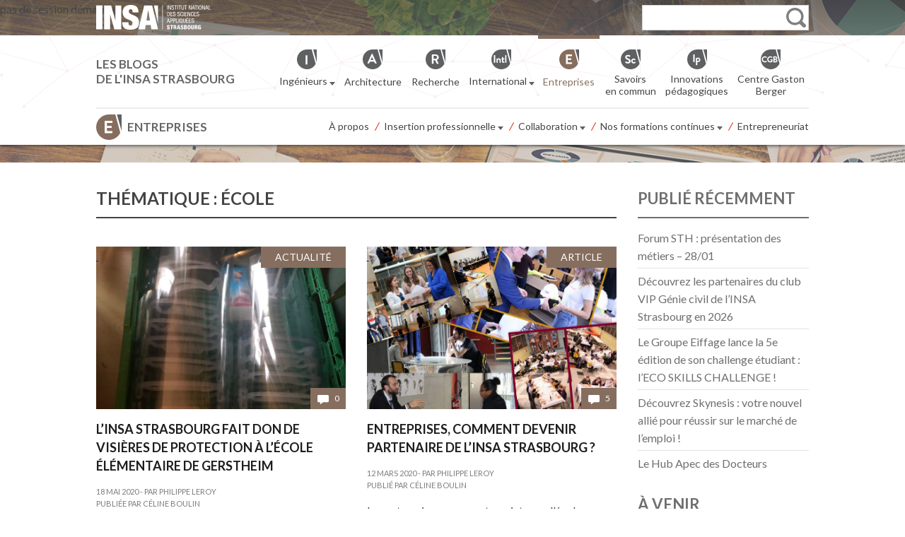

--- FILE ---
content_type: text/css
request_url: https://entreprises.insa-strasbourg.fr/wp-content/themes/insa_blog_entreprises/style.min.css
body_size: 9358
content:
html{margin:0;padding:0;font-size:62.5%;background:#fff}body{margin:0;padding:0;background:#fff;color:#444;font-size:1.6rem;font-family:lato,sans-serif;line-height:1.6}p{word-wrap:break-word}code,kbd,pre,samp{white-space:pre-wrap;font-family:consolas,'DejaVu Sans Mono',courier,monospace;line-height:1rem}code,kbd,mark{border-radius:2px}cite{font-style:normal}em{font-style:italic}strong{font-weight:700}kbd{padding:0 2px;border:1px solid #999}code{font-style:italic}mark{padding:2px 4px;background:#a72a58;color:#fff}sub,sup{vertical-align:0;position:relative}sup{bottom:1ex}sub{top:.5ex}blockquote,code,img,input,object,pre,table,td,textarea,video{max-width:100%}img{vertical-align:middle;height:auto}a img{border:0}.content a,.content a:hover,.sidebar a,.sidebar a:hover,input[tupe=submit]:hover,input[type=submit]{transition:all .3s linear}body>script{display:none!important}.skip-links{position:absolute}.skip-links a{position:absolute;left:-7000px;padding:.5rem;background:#000;color:#fff;text-decoration:none}.skip-links a:focus{position:static}*{box-sizing:border-box}.visually-hidden{position:absolute;left:-7000px;overflow:hidden}@media print{blockquote,p{orphans:2;widows:2}blockquote,ol,ul{page-break-inside:avoid}caption,h1,h2,h3{page-break-after:avoid}}@media (orientation:landscape) and (max-device-width:768px){body,html{-webkit-text-size-adjust:100%}}fieldset,form{border:none}fieldset.kw-filter-container{margin-top:5rem;padding-top:2rem;border-top:#e0e0e0 solid 1px;border-bottom:#e0e0e0 solid 1px}button,input,label,select{vertical-align:middle;font-family:inherit;font-size:inherit}label{display:inline-block;vertical-align:middle;cursor:pointer}legend{border:0;white-space:normal}.main input[type=date],.main input[type=email],.main input[type=number],.main input[type=search],.main input[type=tel],.main input[type=text],.main input[type=url],.main textarea{width:98%;padding:1.5%;margin:0 1%;border:#dfdfdf 1px solid}.main input[type=password]{padding:1.5%;margin:0 1%;border:#dfdfdf 1px solid}.main select{margin:0 1%;padding:1.5% 3.5rem 1.5% 1.5%;-moz-appearance:none;-webkit-appearance:none;background:0 0;border:#dfdfdf 1px solid;color:#444;font-family:inherit;background:#fff url(images/arrow-select.svg) no-repeat 94% center}.main input[type=submit]{padding:1rem 3rem;background:#1e1e1e;color:#fff;border:none;text-transform:uppercase;font-size:1.8rem}.main input[type=submit]:hover{cursor:pointer;background:#444}.main textarea{overflow:auto;min-height:5rem;vertical-align:top;font-family:inherit;font-size:inherit;resize:vertical}button,input[type=button],input[type=reset],input[type=submit]{cursor:pointer;-webkit-appearance:button}input[type=search]{-webkit-appearance:textfield}input[type=search]::-webkit-search-cancel-button,input[type=search]::-webkit-search-decoration,input[type=search]::-webkit-search-results-button,input[type=search]::-webkit-search-results-decoration{display:none}::-webkit-input-placeholder{color:#646464;font-style:italic;opacity:1}:-moz-placeholder{color:#646464;font-style:italic;opacity:1}::-moz-placeholder{color:#646464;font-style:italic;opacity:1}:-ms-input-placeholder{color:#646464;font-style:italic;opacity:1}::-webkit-input-placeholder{color:#646464;font-style:italic;opacity:1}button::-moz-focus-inner,input[type=button]::-moz-focus-inner,input[type=image]::-moz-focus-inner,input[type=reset]::-moz-focus-inner,input[type=submit]::-moz-focus-inner{border:0;padding:0}.form-submit{text-align:center;margin-bottom:3rem 0}.form-group{margin:2em 0 0 0}.help-block{font-style:italic;font-size:1rem}.alert-success{border:green 1px solid;padding:1rem;margin:2rem}.error-message{float:right;text-align:right;color:#a61507;font-size:1.2rem;line-height:25px;display:none}:invalid{box-shadow:none;outline:0}.entry-content .caldera-grid label.checkbox,.entry-content .caldera-grid label.checkbox-checked,.entry-content .caldera-grid label.radio,.entry-content .caldera-grid label.radio-checked,label.checkbox,label.checkbox-checked,label.radio,label.radio-checked{display:inline-block;vertical-align:middle;cursor:pointer;padding-left:34px;margin:.5rem 1.5rem .5rem 0;line-height:26px;background-repeat:no-repeat;background-image:url(images/check-icons.png);background-size:26px 182px}.entry-content .caldera-grid label.radio,label.radio{background-position:left 0}.entry-content .caldera-grid label.radio-checked,label.radio-checked{background-position:left -52px}.entry-content .caldera-grid label.checkbox,label.checkbox{background-position:left -104px}.entry-content .caldera-grid label.checkbox-checked,label.checkbox-checked{background-position:left -156px}.entry-content .caldera-grid .field_required,.field_required{color:#444!important}.entry-content .caldera-grid .form-control{height:auto}@-webkit-viewport{width:device-width;zoom:1}@-moz-viewport{width:device-width;zoom:1}@-ms-viewport{width:device-width;zoom:1}@-o-viewport{width:device-width;zoom:1}@viewport{width:device-width;zoom:1}article,aside,footer,header,main,nav,section{display:block}.wrap{max-width:1008px;margin:0 auto}.table{display:table;table-layout:fixed;width:100%}.main{position:relative;padding-top:1rem;background:#fff}#sticky-header{position:relative;top:0;left:0;width:100%;box-shadow:0 2px 4px 0 rgba(0,0,0,.5);z-index:10}#banner{position:absolute;top:0;left:0;width:100%}.protected{padding-left:.3rem}@media (min-width:1025px){#banner{height:595px}}@media (max-width:1024px) and (min-width:801px){#banner{height:620px}}@media (min-width:801px){#banner{background-image:url(images/header-gradient.png),url(images/header-bg.jpg);background-repeat:repeat-x,no-repeat;background-position:top,center bottom;background-size:auto 50%,cover}}@media (max-width:800px){#banner{background-image:url(images/header-gradient.png),url(images/header-bg-mobile.jpg);background-repeat:repeat-x,no-repeat;background-position:top,center bottom;background-size:auto,100%;height:100px}}header{position:relative}#all-menus{background:#fff}.bg-poly{background:transparent url(images/poly-gray.png) center bottom}.toggle-search{display:none}.toggle-search span{display:inline-block;width:36px;height:36px;background:url(images/search-white.svg) no-repeat center;vertical-align:middle}.arrow{display:inline-block;vertical-align:middle}@media (min-width:801px){.top-search{position:relative;height:5rem}.top-form,.top-logo{display:table-cell;vertical-align:middle}.top-logo{width:40%;height:5rem;padding:0 .8rem 0 0}.top-form{width:60%;height:5rem;text-align:right}.top-search form{display:inline-block;height:36px;width:236px;background:#fff;border:#d5d5d5 1px solid;margin:0;padding:0}.top-search input[type=search]{background:#fff;border:none;margin:0;padding:4px 8px;width:198px;height:34px}.top-search input[type=submit]{background:transparent url(images/search.svg) no-repeat center;border:none;text-indent:-99999px;padding:2px;width:34px;height:34px}}@media (max-width:800px){.top-search .wrap{padding:0}.top-sites .wrap{padding:0;position:relative}.top-search .table{border-bottom:#866e5f 2px solid}.top-logo{display:block;width:100%;line-height:5rem}.top-logo img{padding:0 .8rem}.toggle-search{display:block;position:absolute;right:0;top:0;width:5rem;height:5rem;line-height:5rem;text-align:center;background:0 0}.toggle-search:active,.toggle-search:focus{background:#866e5f}.top-form{display:none;width:100%;text-align:center;background:#866e5f}.top-search form{display:block;background:0 0;width:100%;margin:0;padding:.8rem;border-bottom:#866e5f 2px solid}.top-search input[type=search]{width:85%;height:auto;padding:.8rem}.top-search input[type=submit]{background-image:none;text-indent:0;text-align:center;border:none;background:#1e1e1e;color:#fff;padding:.8rem .2rem;height:auto;width:15%;font-size:1.6rem;font-weight:700}}#submenu-display{background:#ededed}.top-sites{background:#fff url(images/bg-poly-pink.png) center bottom;display:none}.all-blogs-title,.current-site,.other-sites{font-weight:700;padding:0;font-size:1.7rem;text-transform:uppercase;line-height:2.1rem;word-wrap:break-word;color:#666;margin:0}@media (min-width:801px){.top-sites{display:block}.top-sites .table{border-bottom:#ededed 1px solid}#all-menus .table{border-top:#ededed 1px solid}.mob-sites{display:none}@media (min-width:1025px){.all-blogs-title,.blogs-listing,.cat-menu,.current-site{display:table-cell;margin:0;padding:0;vertical-align:middle}.current-site{width:22%}.all-blogs-title{width:25%}}@media (min-width:961px) and (max-width:1024px){.all-blogs-title,.blogs-listing,.cat-menu,.current-site{display:table-cell;margin:0;vertical-align:middle}.current-site{width:30%}.all-blogs-title{width:30%}}@media (max-width:960px){.current-site-icon{margin-left:.8rem}}.current-site-icon{text-decoration:none;color:#666;display:inline-block;padding:1.5rem 1.5rem 1.5rem 4.4rem;background:transparent url(images/current-site-icon.svg) no-repeat left center;background-size:36px;vertical-align:middle}.blogs-listing{display:table;margin:0;padding:0;width:100%;text-align:right;font-size:1.4rem}.blogs-listing li{display:table-cell;position:relative;margin:0;padding:0;text-align:center;vertical-align:top}.blogs-listing a,.blogs-submenu a{display:inline-block;text-decoration:none;color:#444;transition:all .3s linear}.blogs-listing a:hover,.blogs-submenu a:hover{transition:all .3s linear}.blogs-submenu{display:block;text-align:center;font-size:1.4rem;max-width:1008px;margin:0 auto;padding:0;z-index:999}@media (min-width:961px){.blogs-submenu{display:flex}#ingenieurs{justify-content:space-between}#international{justify-content:center}#international li{padding-left:1.2rem}}.blogs-listing .blog-icon,.blogs-submenu .blog-icon{display:inline-block;background-image:url(images/blogs-icons.svg);background-repeat:no-repeat;text-decoration:none}.level1 .blog-icon{width:28px;height:28px;background-size:auto 56px;margin-bottom:.5rem}.ingenieurs .blog-icon{background-position:0 bottom}.architecture .blog-icon{background-position:-224px bottom}.recherche .blog-icon{background-position:-252px bottom}.international .blog-icon{background-position:-280px bottom}.entreprises .blog-icon{background-position:-336px bottom}.savoirs-en-commun .blog-icon{background-position:-364px bottom}.innovations-pedagogiques .blog-icon{background-position:-392px bottom}.centre-gaston-berger .blog-icon{background-position:-420px bottom}.level1>a{display:inline-block;width:100%;text-align:center;padding:1.5rem 0;border-top:#fff 5px solid;vertical-align:middle}.level1>.current-blog,.level1>a:hover{color:#9d1847}.level1>.current-blog{border-color:#9d1847}.level1>a:hover .blog-name{transform:scale(1.05)}.ingenieurs>.current-blog .blog-icon,.ingenieurs>a:hover .blog-icon{background-position:0 top}.architecture>.current-blog .blog-icon,.architecture>a:hover .blog-icon{background-position:-224px top}.recherche>.current-blog .blog-icon,.recherche>a:hover .blog-icon{background-position:-252px top}.recherche>.current-blog,.recherche>a:hover{color:#1d8a99}.recherche>.current-blog{border-color:#1d8a99}.international>.current-blog .blog-icon,.international>a:hover .blog-icon{background-position:-280px top}.international>.current-blog,.international>a:hover{color:#82999d}.international>.current-blog{border-color:#82999d}.entreprises>.current-blog .blog-icon,.entreprises>a:hover .blog-icon{background-position:-336px top}.entreprises>.current-blog,.entreprises>a:hover{color:#866e5f}.entreprises>.current-blog{border-color:#866e5f}.savoirs-en-commun>.current-blog .blog-icon,.savoirs-en-commun>a:hover .blog-icon{background-position:-364px top}.innovations-pedagogiques>.current-blog .blog-icon,.innovations-pedagogiques>a:hover .blog-icon{background-position:-392px top}.centre-gaston-berger>.current-blog .blog-icon,.centre-gaston-berger>a:hover .blog-icon{background-position:-420px top}.centre-gaston-berger>.current-blog,.centre-gaston-berger>a:hover{color:#f69f1d}.centre-gaston-berger>.current-blog{border-color:#f69f1d}.level1 .blog-name{display:inline-block;width:100%;vertical-align:middle;text-align:center;line-height:1.7rem}.blogs-submenu ul{margin:0;padding:0}.blogs-submenu .blog-name,.blogs-submenu a{display:inline-block}.blogs-submenu .current-blog,.blogs-submenu a:hover{color:#9d1847}.blogs-submenu a:hover .blog-name{transform:scale(1.05)}.blogs-submenu .current-blog{border-color:#9d1847}.blogs-submenu a i{border:none}@media (min-width:961px){.blogs-submenu li{display:inline-block;margin:0;padding:0}.blogs-submenu a{padding:.5rem 0;border-top:#ededed 3px solid;line-height:2.4rem}.blogs-submenu a:hover .blog-name{transform:scale(1.05)}}@media (max-width:960px){#banner{height:620px}.wrap{padding:0 .8rem}.all-blogs-title,.cat-menu,.current-site{display:inline-block;width:100%}.current-site{padding-top:1rem}.all-blogs-title br{display:none}.blogs-listing{text-align:center}.all-blogs-title,.current-site{text-align:left}.all-blogs-title{padding:1rem 0;border-bottom:#ededed 2px solid}#submenu-display{position:absolute;display:inline-block;margin:-.8rem 0 0 .8rem;z-index:900}.blogs-submenu{text-align:left;box-shadow:0 2px 4px 0 rgba(0,0,0,.5)}.blogs-submenu li{display:block;border-bottom:2px solid #c8c8c8;padding:.5rem 0}.blogs-submenu a{padding:0;border-left:#ededed 3px solid;width:100%}.blogs-submenu .blog-name{display:inline-block;margin-right:.8rem}}.blogs-submenu .blog-icon{width:24px;height:24px;background-size:auto 48px;margin:.5rem}.topographie .blog-icon{background-position:-24px bottom}.genie-mecanique .blog-icon{background-position:-48px bottom}.genie-climatique-energetique .blog-icon{background-position:-72px bottom}.genie-civil .blog-icon{background-position:-96px bottom}.mecatronique .blog-icon{background-position:-120px bottom}.plasturgie .blog-icon{background-position:-144px bottom}.genie-electrique .blog-icon{background-position:-168px bottom}.internat .blog-icon{background-position:-240px bottom}.blogs-submenu .deutschinsa .blog-icon{background-position:-264px bottom}.topographie .current-blog .blog-icon,.topographie a:hover .blog-icon{background-position:-24px top}.genie-mecanique .current-blog .blog-icon,.genie-mecanique a:hover .blog-icon{background-position:-48px top}.genie-climatique-energetique .current-blog .blog-icon,.genie-climatique-energetique a:hover .blog-icon{background-position:-72px top}.genie-civil .current-blog .blog-icon,.genie-civil a:hover .blog-icon{background-position:-96px top}.mecatronique .current-blog .blog-icon,.mecatronique a:hover .blog-icon{background-position:-120px top}.plasturgie .current-blog .blog-icon,.plasturgie a:hover .blog-icon{background-position:-144px top}.genie-electrique .current-blog .blog-icon,.genie-electrique a:hover .blog-icon{background-position:-168px top}.internat .current-blog .blog-icon,.internat a:hover .blog-icon{background-position:-240px top}.deutschinsa .current-blog .blog-icon,.deutschinsa a:hover .blog-icon{background-position:-264px top}.blogs-submenu .deutschinsa .current-blog,.blogs-submenu .deutschinsa a:hover,.blogs-submenu .internat .current-blog,.blogs-submenu .internat a:hover{color:#82999d}.blogs-submenu .deutschinsa .current-blog,.blogs-submenu .internat .current-blog{border-color:#82999d}.blogs-submenu,.menu-icon,.mob-sites{display:none}.cat-menu{background:#fff}.menu{margin:0;padding:0;text-align:right;font-size:1.4rem}.menu a{display:inline-block;text-decoration:none;color:#444}.menu a:focus,.menu a:hover{color:#866e5f;transform:scale(1.05)}.menu .current-menu-item>a{color:#9b1846;text-decoration:underline}.menu>li{list-style-type:none;display:inline-block;margin:0;padding:0 0 0 1.8rem;background:transparent url(images/barre.svg) no-repeat .5rem}.menu>li:first-child{background:0 0;padding:0}.menu>li:first-child{background:0 0;padding:0}.sub-menu{display:none;position:absolute;min-width:260px;padding:.5rem;margin:1rem 0 0 -2rem;background:#fff;z-index:500;text-align:left}.sub-menu li{list-style-type:none;margin:0;padding:10px;border-top:1px solid #dfdfdf}.sub-menu li:first-child{border:none}@media (max-width:960px){.menu{text-align:center;padding-bottom:1rem}}}@media (max-width:800px){#all-menus{overflow:auto}#all-menus .wrap{padding:0}.cat-menu .wrap{padding:0}.cat-menu{border-top:#e2e2e2 1px solid}.menu .current-menu-item>a{color:#9b1846}#all-menus .blogs-listing,#all-menus .blogs-submenu,#all-menus .cat-menu,#all-menus .mob-sites,#all-menus .sub-menu,#all-menus .top-sites,.all-blogs-title{display:none}.mob-sites{background:#f5f5f5;margin:0;padding:0}.mob-table{display:table;table-layout:auto;width:100%}.current-site{display:table-cell;text-align:left;margin:0;padding:0 0 0 .8rem;vertical-align:middle;width:auto;border:none;font-size:1.4rem}.current-site a{padding:1.1rem 0 1.1rem 4rem;line-height:1.7rem;display:inline-block;vertical-align:middle}.other-sites{font-size:1.4rem}.current-site-icon{text-decoration:none;color:#666;display:inline-block;background:transparent url(images/current-site-icon.svg) no-repeat left center;background-size:34px;padding:0 0 0 4rem;min-height:34px;vertical-align:middle}.menu-icon{display:table-cell;width:50px;vertical-align:middle}.menu-icon a{display:inline-block;width:50px;height:50px;text-indent:-99999px;background-image:url(images/menu-icon.svg);background-repeat:no-repeat;background-position:center top;background-size:50px 100px;-webkit-tap-highlight-color:transparent}.menu-icon a:focus{background-color:none}.arrow{vertical-align:middle}.arrow img{position:absolute;right:2rem}.arrow:hover{cursor:pointer}.blogs-listing,.blogs-submenu,.menu,.sub-menu{background:#fff;position:static;z-index:0;padding:0;margin:0}#all-menus ul{margin:0;padding:0;width:100%;border:none}#all-menus ul li{display:inline-block;width:100%;background:0 0;border:none;text-align:left;margin:0;padding:0}#all-menus li a{display:inline-block;position:relative;width:100%;border:none;text-align:left;padding:1rem .8rem;margin:0;border-bottom:#e2e2e2 1px solid}#all-menus .mob-sites{background:#f5f5f5}#all-menus .blogs-listing .blog-icon{display:inline-block;vertical-align:middle;background-image:url(images/blogs-icons.svg);background-repeat:no-repeat;text-decoration:none;width:24px;height:24px;background-size:auto 48px}#all-menus .blogs-listing .current-blog{color:#a72a58}#all-menus .ingenieurs>a .blog-icon{background-position:0 top}#all-menus .topographie .blog-icon{background-position:-24px top}#all-menus .genie-mecanique .blog-icon{background-position:-48px top}#all-menus .genie-climatique-energetique .blog-icon{background-position:-72px top}#all-menus .genie-civil .blog-icon{background-position:-96px top}#all-menus .mecatronique .blog-icon{background-position:-120px top}#all-menus .plasturgie .blog-icon{background-position:-144px top}#all-menus .genie-electrique .blog-icon{background-position:-168px top}#all-menus .architecture .blog-icon{background-position:-192px top}#all-menus .recherche .blog-icon{background-position:-216px top}#all-menus .recherche .current-blog{color:#1d8a99}#all-menus .international>a .blog-icon{background-position:-240px top}#all-menus .international>a.current-blog{color:#82999d}#all-menus .internat .blog-icon{background-position:-240px top}#all-menus .deutschinsa .blog-icon{background-position:-264px top}#all-menus .deutschinsa .current-blog{color:#1d8a99}#all-menus .entreprises .blog-icon{background-position:-288px top}#all-menus .entreprises>a.current-blog{color:#866e5f}#all-menus .savoirs-en-commun .blog-icon{background-position:-312px top}#all-menus .innovations-pedagogiques .blog-icon{background-position:-336px top}#all-menus .centre-gaston-berger .blog-icon{background-position:-340px top}#all-menus .centre-gaston-berger>a.current-blog{color:#f69f1d}.blogs-listing .blog-name{display:inline-block;width:auto;text-align:left;vertical-align:middle;padding:.6rem;margin:0}.blogs-listing .blog-name br{display:none}.menu>li>a,.mob-sites>li>a{text-decoration:none;color:#444}.menu>li>ul>li>a,.mob-sites>li>ul>li>a{text-decoration:none;color:#686868}.mob-sites>li>ul>li>ul>li>a{text-decoration:none;color:#686868}#all-menus .mob-sites>li>ul>li>ul>li a,#all-menus .sub-menu li a{padding-left:2.5rem}}.home-header{position:relative;z-index:5}.home-header img{max-height:130px;z-index:5}@media (min-width:1025px){.home-header{height:220px;line-height:220px;text-align:left}}@media (min-width:801px) and (max-width:1024px){.home-header{padding:2rem;text-align:center}}@media (max-width:800px){.home-header{padding:1rem 0;background-image:url(images/header-bg-mobile.jpg);background-repeat:no-repeat;background-position:center bottom;background-size:100%}}.content{width:73%;margin-right:3%;float:left}.format-title,.page-title,.support-title{margin:0;padding:1.5rem 0;border-bottom:#444 solid 2px;color:#444;font-size:2.4rem;line-height:2.2rem;font-weight:700;text-transform:uppercase}.formation,.support{text-align:center}.format-tile,.support-tile{display:inline-block;vertical-align:top;width:32%;min-width:180px;text-align:left;background-repeat:no-repeat;background-size:cover;margin:2rem 0}.support-tile{position:relative;height:240px}.format-tile{border-bottom:#444 2px solid}.middle-tile{margin:2rem 2%}.support-thumb{position:absolute;top:0;left:0;width:100%;height:100%;opacity:.8;z-index:10;background-repeat:no-repeat;background-position:center;background-size:cover}.format-thumb{height:165px;background-repeat:no-repeat;background-position:center;background-size:cover}.support-cell{position:relative;z-index:30;display:table-cell;vertical-align:middle;height:240px;width:auto}.support-link{display:inline-block;background:#a61507;background:rgba(166,21,7,.9);color:#fff;padding:1.5rem;font-size:1.8rem;line-height:1.8rem}.format-link{padding:1rem 0;font-size:1.6rem;line-height:1.6rem}.format-link a{border:none;color:#444;text-decoration:none}.format-link img,.support-link img{padding-left:1rem}.loop{padding-bottom:2.5rem}.loop article{display:inline-block;vertical-align:top;width:48%;margin:4rem 0 0 0;padding:0;background:#fff;border-bottom:#444 2px solid}.loop article.feedbacks{border-top:#e0e0e0 2px solid}.loop article:nth-child(2n+1){margin-right:4%}.art-title{margin:0;padding:1rem 0;border-bottom:#444 solid 2px;color:#444;font-size:2.6rem;line-height:3.2rem;font-weight:700;text-transform:uppercase}.protect-shield{opacity:.3}.entry-type{position:relative;margin-bottom:-30px;float:right;text-align:center}.entry-type span{display:inline-block;font-size:14px;padding:0 2rem;color:#fff;height:30px;line-height:30px;vertical-align:middle;background:#866e5f}.entry-thumbnail{height:230px;width:100%;background-color:transparent;background-repeat:no-repeat;background-position:center center;background-size:cover}.fb-infos{display:table;width:100%;table-layout:fixed;margin:1rem 0 1.5rem 0}.entry-pict{display:table-cell;width:100px;vertical-align:top}.entry-fb-meta{display:table-cell;width:auto;vertical-align:middle;padding-left:1rem}.entry-title{margin:0;padding:1.5rem 0 .75rem 0;color:#1e1e1e;font-size:1.8rem;font-weight:700;text-transform:uppercase;line-height:2.6rem}a.entry-title-link{text-decoration:none;color:#1e1e1e}a.entry-title-link:hover{color:#866e5f}.entry-comments,.entry-contact{position:relative;margin-top:-30px;float:right;text-align:center}.entry-comments a{display:inline-block;padding-left:34px;font-size:12px;text-align:left;color:#fff;text-decoration:none;width:50px;height:30px;line-height:30px;vertical-align:middle;background:#866e5f url(images/ico-comments.svg) no-repeat 10px 10px}.entry-contact a{display:inline-block;text-indent:-7000px;width:50px;height:30px;background:#866e5f url(images/ico-comments-mail.svg) no-repeat center center}.entry-comments a:hover,.entry-contact a:hover{background-color:#1e1e1e}a.post-edit-link{display:inline-block;text-indent:-7000px;height:16px;width:16px;line-height:20px;background:#fff url(images/ico-modify.png) no-repeat center bottom;transition:none;margin-left:1rem}a.post-edit-link:hover{background-position:center top;transition:none}.entry-meta{text-transform:uppercase;padding:.75rem 0;font-size:1.1rem;color:#7d7d7d}.entry-author a{color:#7d7d7d}.entry-author a:hover{color:#444}.entry-summary{clear:both;line-height:2.6rem;font-size:1.6rem;padding:.75rem 0}.entry-summary p{margin:0;padding:0}.entry-readmore{margin:.75rem 0 1.5rem 0}.entry-readmore a{padding-right:2.4rem;background:transparent url(images/ico-arrow-brown.svg) no-repeat right 5px;text-decoration:none;color:#866e5f;font-size:1.6rem;font-weight:700}.entry-readmore a:hover{color:#444}.acpwd-container p{padding:0 0 1.5rem 0;margin:0}.acpwd-container form{text-align:center;margin:1rem 0}.acpwd-container input[type=password]{margin:1rem 0;padding:1.5rem 2rem;width:96%}.acpwd-container input[type=submit]{font-size:1.8rem;background:#846d5d;margin:1.5rem 0;padding:1.5rem 3rem}.acpwd-container input[type=submit]:hover{background:#444}.fb-loop .acpwd-container,.single-feedbacks .acpwd-container{padding:1.5rem 0}.single-feedbacks .acpwd-container form{margin:1rem 2rem}.fb-loop .acpwd-container input[type=password],.single-feedbacks .acpwd-container input[type=password]{width:55%}.fb-loop .acpwd-container input[type=submit],.single-feedbacks .acpwd-container input[type=submit]{width:45%;min-width:230px;padding:1.5rem 0}.error404 .content,.page .content,.single .content{background:#fff;padding-bottom:2rem}.single article{border-bottom:#444 2px solid;padding-bottom:1.5rem}.single article.feedbacks{border:none;padding-bottom:0}.news-header{display:table;width:100%}.news-thumbnail{position:relative;background-color:transparent;background-repeat:no-repeat;background-position:center center;background-size:cover;vertical-align:middle;width:100%;height:480px;margin-top:3rem}.news-date{position:absolute;top:2rem;left:2rem;width:100px;height:100px;text-align:center;background:#fff;color:#5f5f5e}.news-day{font-size:3.6rem;line-height:4.2rem;font-weight:700;padding:.6rem 0}.news-month-year{line-height:1.5rem}.news-month{font-size:1.6rem;text-transform:capitalize}.news-year{font-size:1.4rem}.news-title{margin:1.5rem 0 0 0;padding:1.5rem 0;color:#444;font-size:2.4rem;line-height:2.2rem;font-weight:700;text-transform:uppercase;text-align:center}.news-meta{padding:1.75rem .5rem;border-bottom:#444 2px solid;margin-bottom:1.5rem;text-align:center}.news-author,.news-category,.news-comments{display:inline-block;margin:0 1.5rem;font-size:1.4rem}.news-author,.news-author a{color:#7d7d7d;text-transform:uppercase}.news-category a{color:#717171;padding-left:18px;background:url(images/puce-cats.svg) no-repeat left 4px}.news-comments a{color:#7d7d7d;text-decoration:none;padding-left:24px;background:url(images/ico-comments-grey.svg) no-repeat left 4px}.project-thumbnail{margin-top:1.5rem;background-color:transparent;background-repeat:no-repeat;background-position:center center;background-size:cover;width:100%;height:480px}.fb-loop{padding:2rem}.fb-loop article,.single-fb-metas{display:table;table-layout:fixed;background:#fff}.big-fb article,.single-fb-metas{width:100%;margin:3rem 0 0 0;padding:3rem;border:#e0e0e0 1px solid}.single-fb-bottom,.single-fb-metas-wrap{margin:2rem}.small-fb article{width:50%;float:left;margin:1.5rem 0 0 0;padding:1.5rem;border:#fff 1px solid}.small-fb article.next-fb{float:right}.small-fb article.next-fb,.small-fb article.prev-fb{margin:3rem 0 2rem 0}.fb-pict{display:table-cell}.big-fb .fb-pict,.single-fb-metas .fb-pict{width:100px;vertical-align:top}.small-fb .fb-pict{width:80px;max-width:80px;vertical-align:middle}.big-fb .fb-main,.single-fb-metas .fb-main{width:auto;display:table-cell;vertical-align:top;padding-left:3rem}.single-fb-metas .fb-main{vertical-align:middle}.small-fb .fb-main{width:auto;display:table-cell;vertical-align:middle;padding-left:3rem}.fb-main .fb-main-link{text-decoration:none;color:inherit}.fb-title{margin:0;padding:0;font-weight:400}.big-fb .fb-title{font-size:1.8rem;color:#333}.small-fb .fb-title{font-size:1.4rem;color:#444}.fb-author,.fb_author a{font-size:1.8rem;color:#333;line-height:2.4rem}.fb-custom,.fb-dom,.fb-promo,.keywords{font-size:1.4rem;color:#7d7d7d}.fb-summary{font-size:1.6rem;line-height:2rem;color:#444}.small-fb .entry-summary{display:none}.fb-loop .entry-readmore{margin-bottom:0}.fb-loop .small-fb .entry-readmore{display:none}.article-title{margin:1.5rem 0 0 0;padding:1.5rem 0;color:#444;font-size:2.4rem;line-height:2.2rem;font-weight:700;text-transform:uppercase;text-align:center}.article-meta{padding:1.75rem .5rem;border-bottom:#444 2px solid;margin-bottom:1.5rem;text-align:center}.article-author,.article-category,.article-comments,.article-date{display:inline-block;margin:0 1.5rem;font-size:1.4rem}.article-author,.article-author a,.article-date{color:#7d7d7d;text-transform:uppercase}.article-category a{color:#717171;padding-left:18px;background:url(images/puce-cats.svg) no-repeat left 4px}.article-comments a{color:#7d7d7d;text-decoration:none;padding-left:24px;background:url(images/ico-comments-grey.svg) no-repeat left 4px}.article-thumbnail{position:relative;background-color:transparent;background-repeat:no-repeat;background-position:center center;background-size:cover;width:100%;height:450px}.reminder-entry{margin:2rem}.reminder-entry-month{font-size:2.2rem;line-height:2.2rem;color:#444;border-bottom:#444 solid 2px;font-weight:700;text-transform:uppercase;padding:1rem 0;margin:1rem 0}.reminder-entry-title{color:#444;font-size:2rem;line-height:2.2rem;margin:0 2rem;padding:1rem 0;font-weight:400}.reminder-entry-title-name{padding-right:3rem;background:url(images/ico-arrow-brown.svg) no-repeat right 8px}.reminder-entry-meta{color:#7d7d7d;font-size:2rem;line-height:2.2rem;margin:0 4rem;padding:0;list-style-image:url(images/puce-cats.svg)}.reminder-entry-meta li{font-size:1.6rem;line-height:2rem;padding-bottom:1rem}.reminder-entry-meta a{color:#866e5f}.entry-content h2{text-transform:uppercase;font-size:2.4rem;line-height:32px;padding:2rem 0 0 0;margin:0 2rem;border-bottom:#444 2px solid}.entry-content h3{text-transform:uppercase;font-size:2.1rem;line-height:2.2rem;padding:1rem 0 0 0;margin:0 2rem}.entry-content h4{text-transform:uppercase;font-size:1.8rem;line-height:2.2rem;padding:1rem 0 0 0;margin:0 2em}.entry-content h5{text-transform:uppercase;font-size:1.6rem;line-height:2.2rem;padding:1rem 0 0 0;margin:0 2rem}.entry-content ol,.entry-content ul{list-style-position:outside;padding:1rem 2rem;margin:0 2rem}.entry-content ol>li>ol,.entry-content ul>li>ul{padding:0 0 0 2rem}.entry-content ol li,.entry-content ul li{line-height:2.6rem;margin:0 0 0 2rem;padding:.3rem 0}.entry-content ul li{list-style-image:url(images/puce-content.svg)}.entry-content blockquote{margin:1rem 2rem;padding:.8rem 1rem 0 1rem;background:#dfdfdf;color:#444;font-style:italic;border-radius:3px}.entry-content p{margin:0 2rem;padding:1rem 0}.entry-content table{width:100%;margin:1rem 2rem 2rem 2rem;table-layout:fixed;border-collapse:collapse;vertical-align:middle;border:1px solid #ccc}.entry-content caption{padding:10px;color:#555;font-style:italic}.entry-content tr>*+*{border-left:1px solid #ccc}.entry-content tbody tr:nth-child(odd){background:#eee;background:rgba(0,0,0,.05)}.entry-content td,.entry-content th{padding:.3rem .8rem;text-align:left;border-bottom:1px solid #ccc;color:#333;word-wrap:break-word;-webkit-hyphens:auto;-ms-hyphens:auto;hyphens:auto}.comment-form a,.entry-content a,.entry-summary a{color:#866e5f}.entry-content a:active,.entry-content a:visited{color:#4b382c}.comment-form a:hover,.entry-content a:hover,.entry-summary a:hover{color:#444}.entry-content a.insa-link{display:inline-block;max-width:600px;color:inherit;text-decoration:none;border:#565353 1px solid;padding:2rem;margin:1rem}.entry-content .insa-link h3.insa-link-title{font-weight:700;text-transform:none;font-size:1.8rem;line-height:2rem;margin:0;padding:0}.insa-link .insa-link-content{display:flex;align-items:center;margin:1.5rem 0}.insa-link .insa-link-thumb{width:50%;min-height:120px;background-repeat:no-repeat;background-position:center;background-size:cover}.insa-link .insa-link-description{width:50%;padding-left:1.5rem;font-size:1.5rem;line-height:1.6rem;color:#565353}.insa-link .insa-link-infos{display:flex;justify-content:space-between;align-items:center;margin:1rem 0 0 0}.insa-link .insa-link-logo img{height:50px}.insa-link .insa-link-blog{font-size:1.6rem;line-height:1.8rem;color:#565353}.attachment img,.widget-area img,img.size-auto,img.size-full,img.size-large,img.size-medium{max-width:100%;height:auto;vertical-align:middle}img.alignleft{margin:0 1rem 1rem 0}img.alignright{margin-left:0 0 1rem 1rem}.alignleft{display:inline;float:left}.alignright{display:inline;float:right}.aligncenter{clear:both;display:block;margin-left:auto;margin-right:auto}.wp-caption{text-align:center;max-width:100%}.wp-caption-text{background:#866e5f;color:#fff}.gallery-container{position:relative;margin:2rem 0;width:100%}.gallery-container-img{position:relative;height:560px;width:100%;overflow:hidden;z-index:200}.gallery-container-img ul{height:100%;padding:0;margin:0;list-style:none}.gallery-container-img ul li{height:100%;background-repeat:no-repeat;background-size:contain;background-position:center center;display:inline-block;vertical-align:top;margin:0;padding:0}.gallery-container-img ul li a{display:inline-block;height:100%;width:100%}.gallery-container-caption{position:relative;color:#fff;padding:0;background:transparent url(images/slider-bg.png) top;z-index:300}.gallery-container-nav{padding:1rem}.gal-title-text{font-size:2.2rem;line-height:2.6rem;font-weight:700}.gal-title-count{font-style:italic;font-size:1.8rem;line-height:2.6rem}.gal-nav{float:right}.gal-nav a{display:inline-block;padding:0 .8rem}.gal-nav-left{display:inline-block;width:25px;height:20px;background:transparent url(images/gal-nav-left.svg) no-repeat center center;visibility:hidden}.gal-nav-right{display:inline-block;width:25px;height:20px;background:transparent url(images/gal-nav-right.svg) no-repeat center center}.gallery-container a img{border:none}.gal-nav img{cursor:pointer}.gal-text{width:100%;padding-bottom:1rem;overflow:hidden}.gal-text ul{height:100%;padding:0;margin:0;list-style:none}.gal-text ul li{height:100%;display:inline-block;vertical-align:top;margin:0;padding:0 1.2rem}.juiz_sps_links{margin-top:1rem}.juiz_sps_links .screen-reader-text{float:left}.juiz_sps_links ul{margin:0;padding:0;text-align:right}.juiz_sps_links ul li.juiz_sps_item{list-style-type:none;padding:0 0 0 .4rem;margin:0;display:inline;background:0 0}.juiz_sps_links li a{position:relative;display:inline-block;height:34px;line-height:34px;margin:.3rem 0;padding:0;color:#fff;text-decoration:none;font-size:1.4rem;background-image:url(images/content-social-icons.png);background-color:#b2acac;background-repeat:no-repeat;background-size:34px 272px;padding-left:34px}.juiz_sps_links li a:hover{background-color:#444;color:#fff}.juiz_sps_links li.juiz_sps_link_facebook a{background-position:left 0}.juiz_sps_links li.juiz_sps_link_facebook a .juiz_sps_network_name,.juiz_sps_links li.juiz_sps_link_facebook a:hover{background-color:#284277}.juiz_sps_links li.juiz_sps_link_twitter a{background-position:left -34px}.juiz_sps_links li.juiz_sps_link_twitter a .juiz_sps_network_name,.juiz_sps_links li.juiz_sps_link_twitter a:hover{background-color:#3f93d3}.juiz_sps_links li.juiz_sps_link_google a{background-position:left -68px}.juiz_sps_links li.juiz_sps_link_google a .juiz_sps_network_name,.juiz_sps_links li.juiz_sps_link_google a:hover{background-color:#d13d29}.juiz_sps_links li.juiz_sps_link_pinterest a{background-position:left -102px}.juiz_sps_links li.juiz_sps_link_pinterest a .juiz_sps_network_name,.juiz_sps_links li.juiz_sps_link_pinterest a:hover{background-color:#bd2126}.juiz_sps_links li.juiz_sps_link_viadeo a{background-position:left -136px}.juiz_sps_links li.juiz_sps_link_viadeo a .juiz_sps_network_name,.juiz_sps_links li.juiz_sps_link_viadeo a:hover{background-color:#c0660e}.juiz_sps_links li.juiz_sps_link_linkedin a{background-position:left -170px}.juiz_sps_links li.juiz_sps_link_linkedin a .juiz_sps_network_name,.juiz_sps_links li.juiz_sps_link_linkedin a:hover{background-color:#0f5f8c}.juiz_sps_links li.juiz_sps_link_digg a{background-position:left -204px}.juiz_sps_links li.juiz_sps_link_digg a .juiz_sps_network_name,.juiz_sps_links li.juiz_sps_link_digg a:hover{background-color:#000}.juiz_sps_links li.juiz_sps_link_mail a{background-position:left -238px}.juiz_sps_links li.juiz_sps_link_mail a .juiz_sps_network_name,.juiz_sps_links li.juiz_sps_link_mail a:hover{background-color:#444}.juiz_sps_links li a .juiz_sps_network_name{display:none;position:absolute;top:-140%;left:-50%;font-size:.8rem;width:55px;text-align:center;z-index:666;color:#fff;padding:0 .5rem;transform:rotate(45deg);border:2px solid #fff}.single-tags{border-bottom:#444 solid 2px;padding:2rem;margin:0;text-align:center}.tags-title{margin:0 1rem 1rem 1rem;padding:0;font-size:1.8rem;text-transform:uppercase;font-weight:700}.entry-tags{margin:0;padding:0}.entry-tags a{display:inline-block;margin:10px;background:transparent url(images/puce-tags.svg) no-repeat left 9px;padding-left:14px;color:#444}nav.pagination{border-top:#dfdfdf 1px solid;display:block;overflow:hidden;margin:4rem 0 0 0;text-align:center;padding:2rem;font-size:1.4rem}nav.pagination .page-numbers{display:inline-block;color:#444;width:2.2rem}nav.pagination .numbers{padding:0 5px}nav.pagination .current{background-color:#866e5f;color:#fff;text-decoration:none}nav.pagination .prev{text-decoration:none;margin-right:2rem;background:transparent url(images/arrow-left.svg) no-repeat center}nav.pagination .next{text-decoration:none;margin-left:2rem;background:transparent url(images/arrow-right.svg) no-repeat center}nav.pagination .page-numbers:hover{color:#866e5f}nav.pagination .current:hover{background:#4b382c;color:#fff}nav.pagination .next:hover,nav.pagination .prev:hover{background-color:#dfdfdf}nav.art-nav{display:table;width:100%;border-bottom:#444 2px solid;font-size:1.4rem;padding:.5rem 0}.meta-nav{text-transform:uppercase}.art-nav a{display:table-cell;width:50%;padding:1rem;vertical-align:middle;text-align:center;text-decoration:none;color:#7c7c7c;font-size:1.4rem}.art-nav a[rel=prev]{border-right:1px solid #ededed;background:transparent url(images/nav-arrow-left.svg) no-repeat left center;padding-left:25px}.art-nav a[rel=next]{border-left:1px solid #ededed;background:transparent url(images/nav-arrow-right.svg) no-repeat right center;padding-right:25px}.art-nav a:hover{color:#866e5f}.art-nav a .nav-next,.art-nav a .nav-previous{color:#444}nav.fb-nav{padding:2rem 0}nav.fb-nav h2{text-transform:uppercase;font-size:2.4rem;line-height:32px;padding:2rem 0 0 0;margin:0;border-bottom:#444 2px solid}ul.comments-listing{margin:0;padding:0 0 2rem 0;border-bottom:#444 2px solid}ul.comments-listing li{margin:0;padding:0;list-style-type:none}.comments-listing article{padding:.5rem;margin-bottom:.5rem}.comments-listing .avatar{float:left}.comments-infos{margin-left:5.5rem;padding:0 1.5rem;border-left:#ededed 2px solid}.comment-author{font-size:1.8rem}.comment-meta a{font-size:1.4rem;color:#919191;text-decoration:none;font-style:italic}.reply{text-align:right;text-transform:uppercase;font-weight:700}.reply a{color:#444}.comment-respond{margin:0 3rem;padding:0 3rem}#comments h2,.comment-reply-title{text-transform:uppercase;text-align:center;font-size:2.6rem;margin-bottom:0;padding-bottom:0}.comment-begin-notif{font-style:italic;text-align:center;padding-bottom:1.5rem}p.form-allowed-tags{padding:1rem .5rem;font-size:1.2rem}.sidebar{max-width:24%;margin-left:76%}.widget-title{margin:1.5rem 0 0 0;padding:1.5rem 0;line-height:2.2rem;border-bottom:#6f6f6f solid 2px;color:#6f6f6f;font-size:2.2rem;font-weight:700;text-transform:uppercase}.sidebar ul{margin:1rem 0;padding:0}.sidebar li{list-style-type:none;margin:0;padding:.5rem 0;border-top:#e2e2e2 1px solid;font-size:1.6rem}.sidebar li:first-child{border:none}.sidebar li a{color:#6f6f6f;text-decoration:none}.sidebar li a:hover{color:#866e5f}.sidebar li.sticky-img{padding:1rem 0 0 0}.sidebar li.sticky-img img{border-left:#e2e2e2 1px solid;border-top:#e2e2e2 1px solid;border-right:#e2e2e2 1px solid}.sidebar li.sticky-art{border:#e2e2e2 1px solid;padding:5px 25px 5px 10px;background:transparent url(images/ico-arrow-grey.svg) no-repeat 95% 50%;font-size:1.4rem;font-weight:700}.sidebar li a.reminder-title{font-size:1.6rem;line-height:1.8rem;color:#444}.reminder-date{font-size:1.2rem;line-height:2rem;background:url(images/puce-reminder.svg) no-repeat left 5px;padding-left:14px;color:#7d7d7d}.journal-link{display:inline-block;text-align:center;width:100%;color:#fff;padding:1rem 25px 1rem .5rem;margin-top:.2rem;background:#e42a18 url(images/ico-arrow-white.svg) no-repeat 95% 50%;text-decoration:none;text-transform:uppercase;font-size:1.6rem;font-weight:700}.journal-link:hover{background-color:#a61507}.events-listing li{display:table;width:100%;border:none;margin:2rem 0 0 0;line-height:1.8;font-size:1.4rem}.events-listing li a{color:#6b6b6b}.event-date{display:table-cell;width:15%;text-align:center;vertical-align:middle;padding:0 .5rem;border-right:#ededed 2px solid;line-height:1}.event-day{font-size:1.8rem;font-weight:700;color:#6b6b6b}.event-month{font-size:1.3rem;color:#6b6b6b}.event-title{display:table-cell;width:85%;vertical-align:middle;font-size:1.4rem;padding:0 .8rem;line-height:1}.agenda-link{display:inline-block;text-align:center;text-transform:uppercase;font-size:1.8rem;text-align:center;width:100%;color:#fff;padding:1rem 25px 1rem .5rem;margin:.8rem 0 1.5rem 0;background:#1e1e1e url(images/ico-arrow-white.svg) no-repeat 95% 50%;text-decoration:none}.agenda-link:hover{background-color:#444}.archives li:first-letter{text-transform:uppercase}.subscriptions a.ico-user-rss{padding-left:30px;background:transparent url(images/ico-user-rss.svg) no-repeat left center}.subscriptions a.ico-user-mail{padding-left:30px;background:transparent url(images/ico-user-mail.svg) no-repeat left center}.subscriptions input[type=email]{padding:1rem;font-size:1.2rem;margin-bottom:.5rem}.subscriptions input[type=submit]{font-size:1rem;width:48%;margin:1%;padding-left:0;padding-right:0}.subscriptions input[type=submit].unsubscribe{background:grey}.subscriptions input[type=submit].unsubscribe:hover{background:#444}.notif{font-size:1.3rem;padding:0 .5em;text-align:right}.notif-arrow{display:inline-block;vertical-align:middle;margin-left:5px;height:4px;width:7px;background:transparent url(images/arrow-down.svg) no-repeat center}.support-project-sidebar-title{font-size:18px;margin-top:2.5rem;padding:2.5rem 1rem;background:#e42a18;color:#fff;text-transform:uppercase;text-align:center;font-weight:700}.support-level{margin-top:2.5rem;border:#e0e0e0 1px solid;padding:2.5rem 2rem}.support-level-title{margin:0;padding:0 0 2rem 0;color:#866e5f;font-size:1.8rem;line-height:2rem;font-weight:700}.support-level-text{font-size:1.4rem;line-height:2rem}.sl{font-size:1.4rem;width:100%;text-align:center;display:inline-block;margin-top:2rem;padding:1.5rem 0;color:#fff;text-transform:uppercase;text-decoration:none}.sl1{background:#866e5f}.sl2{background:#665448}.sl3{background:#3c312a}.sl:hover{background:#444}.site-footer{position:relative;clear:both}.main-footer{border-top:#e2e2e2 1px solid;text-align:center}.main-footer div{display:inline-block;vertical-align:top;text-align:left;min-width:200px;margin:3rem 1rem 1rem 1rem;padding:1rem 3.5rem}.main-footer .back-link a{color:#444;text-decoration:none;font-size:1.4rem}.main-footer .social{text-transform:uppercase;font-weight:700}.main-footer .social p{font-size:1.2rem;margin:0;padding:0 0 1rem 0}.main-footer .social ul{padding:0;margin:0;list-style-type:none}.main-footer .social li{display:inline-block;margin:0 .5rem 0 0;padding:0}.main-footer .social a{display:inline-block;height:21px;width:25px;text-indent:-7000px;background:transparent url(images/footer-social-icons.png) no-repeat;background-size:150px 42px}.main-footer .social a.facebook-footer{background-position:0 top}.main-footer .social a.facebook-footer:hover{background-position:0 bottom}.main-footer .social a.twitter-footer{background-position:-25px top}.main-footer .social a.twitter-footer:hover{background-position:-25px bottom}.main-footer .social a.vimeo-footer{background-position:-50px top}.main-footer .social a.vimeo-footer:hover{background-position:-50px bottom}.main-footer .social a.youtube-footer{background-position:-75px top}.main-footer .social a.youtube-footer:hover{background-position:-75px bottom}.main-footer .social a.instagram-footer{background-position:-100px top}.main-footer .social a.instagram-footer:hover{background-position:-100px bottom}.main-footer .social a.linkedin-footer{background-position:-125px top}.main-footer .social a.linkedin-footer:hover{background-position:-125px bottom}.main-footer .usefull ul{padding:0;margin:0 5%}.main-footer .usefull li{list-style-image:url(images/puce-footer.svg);margin:0 0 1rem 0;padding:0;line-height:1.2;font-size:1.2rem}.main-footer .usefull a{color:#616161}.second-footer,.third-footer{text-align:center;font-size:1.2rem;padding:1.2rem;line-height:1.8rem}.second-footer{border-bottom:#e2e2e2 1px solid}.third-footer a{color:#887162;text-decoration:none}.third-footer a.uicon,.third-footer em{background-image:url(images/connect-icons.png);background-size:18px 72px;background-repeat:no-repeat;padding-right:18px;padding-left:20px}.third-footer a.ico-user-connect{background-position:right 0}.third-footer a.ico-user-write{background-position:right -18px}.third-footer a.ico-user-manage{background-position:right -36px}.third-footer em.ico-user{background-position:right -54px}.ir{display:block;text-indent:-999rem;overflow:hidden;background-repeat:no-repeat;text-align:left;direction:ltr}.hidden{display:none;visibility:hidden}.invisible{visibility:hidden}.assistive-text,.visually-hidden{position:absolute!important;left:-7000px;overflow:hidden;clip:rect(1px 1px 1px 1px);clip:rect(1px,1px,1px,1px)}a.assistive-text:active,a.assistive-text:focus{background:#eee;border-bottom:1px solid #ddd;color:#1982d1;clip:auto!important;font-size:12px;position:absolute;text-decoration:underline;top:0;left:7.6%}.skip-links{position:absolute}.skip-links a{position:absolute;left:-9999px;padding:.5rem;background:#000;color:#fff;text-decoration:none}.skip-links a:focus{position:static}@media (max-width:1024px){.wrap{padding:0 .8rem}.content{float:none;width:98%;margin-right:1%;margin-left:1%}.sidebar{width:98%;margin-right:1%;margin-left:1%}.fb-loop .acpwd-container input[type=password]{width:96%}.fb-loop .acpwd-container input[type=submit]{width:auto;padding:1.5rem 3rem}aside{display:inline-block;vertical-align:top;width:48%;margin:1%;padding:0}.main-footer div{margin:3rem 0;padding:1rem}}@media (max-width:800px){body{overflow-x:hidden}.small-fb article{float:none;width:100%;border-color:#e0e0e0}.content{padding:0;margin:0}.loop article{margin:2rem 0 0 0;width:100%}.loop article:nth-child(2n+1){margin-right:0}.entry-content{display:block;width:auto}#comments h2,.comment-reply-title{font-size:2rem}aside{display:block;width:auto;margin:0}.main-footer div{display:block;width:180px;margin:1rem auto}.entry-content table{border-bottom:1px solid #ccc}.entry-content table tr:first-child{display:none}.entry-content tr>*+*{display:block;border:none}.entry-content td,.entry-content th{display:block;text-align:right;border:none;border-bottom:1px dotted #ccc}.entry-content td:before{content:attr(data-label) " : ";float:left;font-weight:700}}@media only screen and (-webkit-min-device-pixel-ratio:1.5),only screen and (-moz-min-device-pixel-ratio:1.5),only screen and (min-device-pixel-ratio:1.5),only screen and (-webkit-min-device-pixel-ratio:2),only screen and (min-resolution:192dpi),only screen and (min-resolution:2dppx){label.checkbox,label.checkbox-checked,label.radio,label.radio-checked{background-image:url(images/check-icons@3x.png)}.juiz_sps_links li a{background-image:url(images/content-social-icons@3x.png)}.main-footer .social a{background-image:url(images/footer-social-icons@3x.png)}.third-footer a.uicon,.third-footer em{background-image:url(images/connect-icons@3x.png)}}

--- FILE ---
content_type: image/svg+xml
request_url: https://entreprises.insa-strasbourg.fr/wp-content/themes/insa_blog_entreprises/images/lock.svg
body_size: 2949
content:
<?xml version="1.0" encoding="UTF-8" standalone="no"?>
<!-- Created with Inkscape (http://www.inkscape.org/) -->

<svg
   xmlns:dc="http://purl.org/dc/elements/1.1/"
   xmlns:cc="http://creativecommons.org/ns#"
   xmlns:rdf="http://www.w3.org/1999/02/22-rdf-syntax-ns#"
   xmlns:svg="http://www.w3.org/2000/svg"
   xmlns="http://www.w3.org/2000/svg"
   xmlns:sodipodi="http://sodipodi.sourceforge.net/DTD/sodipodi-0.dtd"
   xmlns:inkscape="http://www.inkscape.org/namespaces/inkscape"
   width="7.6995149"
   height="10.0002"
   id="svg2"
   version="1.1"
   inkscape:version="0.48.5 r"
   sodipodi:docname="Nouveau document 1">
  <defs
     id="defs4" />
  <sodipodi:namedview
     id="base"
     pagecolor="#ffffff"
     bordercolor="#666666"
     borderopacity="1.0"
     inkscape:pageopacity="0.0"
     inkscape:pageshadow="2"
     inkscape:zoom="0.35"
     inkscape:cx="7.4211857"
     inkscape:cy="-57.857043"
     inkscape:document-units="px"
     inkscape:current-layer="layer1"
     showgrid="false"
     fit-margin-top="0"
     fit-margin-left="0"
     fit-margin-right="0"
     fit-margin-bottom="0"
     inkscape:window-width="511"
     inkscape:window-height="448"
     inkscape:window-x="182"
     inkscape:window-y="182"
     inkscape:window-maximized="0" />
  <metadata
     id="metadata7">
    <rdf:RDF>
      <cc:Work
         rdf:about="">
        <dc:format>image/svg+xml</dc:format>
        <dc:type
           rdf:resource="http://purl.org/dc/dcmitype/StillImage" />
        <dc:title></dc:title>
      </cc:Work>
    </rdf:RDF>
  </metadata>
  <g
     inkscape:label="Calque 1"
     inkscape:groupmode="layer"
     id="layer1"
     transform="translate(-367.57881,-464.50494)">
    <path
       style="fill:#866e5f;fill-opacity:1"
       d="m 367.88571,474.41714 c -0.072,-0.048 -0.167,-0.1498 -0.2113,-0.2251 -0.078,-0.1335 -0.081,-0.1966 -0.092,-2.5832 -0.01,-1.826 5e-4,-2.4897 0.036,-2.6179 0.07,-0.2523 0.2608,-0.4261 0.5039,-0.4583 l 0.1957,-0.026 0,-0.5723 c 0,-1.0656 0.2015,-1.6871 0.7546,-2.356 0.3751,-0.4535 0.9935,-0.8429 1.5924,-1.0029 0.351,-0.094 1.1756,-0.094 1.5266,0 0.599,0.16 1.2174,0.5494 1.5924,1.0029 0.553,0.6689 0.7521,1.2904 0.7547,2.356 l 0,0.5723 0.1958,0.026 c 0.2661,0.035 0.4456,0.2121 0.5081,0.5008 0.032,0.1472 0.042,0.9062 0.032,2.6146 -0.012,2.3462 -0.014,2.4106 -0.093,2.544 -0.044,0.075 -0.1393,0.1766 -0.2113,0.2251 l -0.1309,0.088 -3.4133,0 -3.4132,0 -0.131,-0.088 z m 4.0726,-1.3209 c 0.073,-0.072 0.078,-0.1305 0.078,-0.826 0,-0.7333 0,-0.7501 0.094,-0.8601 0.2008,-0.2387 0.2027,-0.6784 0.01,-0.9805 -0.1264,-0.1922 -0.4412,-0.3473 -0.7053,-0.3473 -0.264,0 -0.5789,0.1551 -0.7052,0.3473 -0.1985,0.3021 -0.1967,0.7418 0.01,0.9805 0.093,0.11 0.094,0.1268 0.094,0.8601 0,0.949 -0.03,0.9043 0.6067,0.9043 0.3979,0 0.4592,-0.01 0.5284,-0.078 z m 1.2916,-5.1388 c 0,-0.8373 -0.1266,-1.2176 -0.5448,-1.6357 -0.7206,-0.7206 -1.83,-0.7206 -2.5505,0 -0.4181,0.4181 -0.5449,0.7984 -0.5449,1.6357 l 0,0.5592 1.8202,0 1.82,0 0,-0.5592 z"
       id="path10896-7"
       inkscape:connector-curvature="0" />
  </g>
</svg>


--- FILE ---
content_type: image/svg+xml
request_url: https://entreprises.insa-strasbourg.fr/wp-content/themes/insa_blog_entreprises/images/ico-comments.svg
body_size: 3673
content:
<?xml version="1.0" encoding="UTF-8" standalone="no"?>
<!-- Created with Inkscape (http://www.inkscape.org/) -->

<svg
   xmlns:dc="http://purl.org/dc/elements/1.1/"
   xmlns:cc="http://creativecommons.org/ns#"
   xmlns:rdf="http://www.w3.org/1999/02/22-rdf-syntax-ns#"
   xmlns:svg="http://www.w3.org/2000/svg"
   xmlns="http://www.w3.org/2000/svg"
   xmlns:sodipodi="http://sodipodi.sourceforge.net/DTD/sodipodi-0.dtd"
   xmlns:inkscape="http://www.inkscape.org/namespaces/inkscape"
   width="16"
   height="13.12"
   id="svg2"
   version="1.1"
   inkscape:version="0.48.5 r"
   sodipodi:docname="Nouveau document 1">
  <defs
     id="defs4" />
  <sodipodi:namedview
     id="base"
     pagecolor="#ffffff"
     bordercolor="#666666"
     borderopacity="1.0"
     inkscape:pageopacity="0.0"
     inkscape:pageshadow="2"
     inkscape:zoom="0.35"
     inkscape:cx="40.14286"
     inkscape:cy="20.845717"
     inkscape:document-units="px"
     inkscape:current-layer="layer1"
     showgrid="false"
     fit-margin-top="0"
     fit-margin-left="0"
     fit-margin-right="0"
     fit-margin-bottom="0"
     inkscape:window-width="511"
     inkscape:window-height="448"
     inkscape:window-x="78"
     inkscape:window-y="78"
     inkscape:window-maximized="0" />
  <metadata
     id="metadata7">
    <rdf:RDF>
      <cc:Work
         rdf:about="">
        <dc:format>image/svg+xml</dc:format>
        <dc:type
           rdf:resource="http://purl.org/dc/dcmitype/StillImage" />
        <dc:title></dc:title>
      </cc:Work>
    </rdf:RDF>
  </metadata>
  <g
     inkscape:label="Calque 1"
     inkscape:groupmode="layer"
     id="layer1"
     transform="translate(-334.85714,-540.0879)">
    <g
       id="g6211-9"
       transform="matrix(0.53333333,0,0,0.53333333,334.85714,540.0879)"
       style="fill:#ffffff;fill-opacity:1"
       inkscape:export-filename="G:\wamp\www\insa-architectes\wp-content\themes\insa_blog_architectes\images\ico-comments.png"
       inkscape:export-xdpi="90"
       inkscape:export-ydpi="90">
      <g
         id="g6169-7"
         style="fill:#ffffff;fill-opacity:1">
        <g
           id="g6171-7"
           style="fill:#ffffff;fill-opacity:1">
          <path
             id="path6173-5"
             d="M 26.8,0 H 3.1 C 1.9,0 0,0.8 0,3.1 v 13.2 c 0,1.3 0.8,3.1 3.1,3.1 H 7 v 4.2 c 0,0.4 0.2,0.7 0.5,0.9 0.1,0.1 0.3,0.1 0.4,0.1 0.2,0 0.4,-0.1 0.6,-0.2 l 6.8,-5 h 11.5 c 1.3,0 3.2,-0.9 3.2,-3.2 V 3.2 C 30,1.9 29.2,0 26.8,0 z"
             inkscape:connector-curvature="0"
             style="fill:#ffffff;fill-opacity:1" />
        </g>
      </g>
      <g
         id="g6175-5"
         style="fill:#ffffff;fill-opacity:1" />
      <g
         id="g6177-5"
         style="fill:#ffffff;fill-opacity:1" />
      <g
         id="g6179-7"
         style="fill:#ffffff;fill-opacity:1" />
      <g
         id="g6181-0"
         style="fill:#ffffff;fill-opacity:1" />
      <g
         id="g6183-6"
         style="fill:#ffffff;fill-opacity:1" />
      <g
         id="g6185-7"
         style="fill:#ffffff;fill-opacity:1" />
      <g
         id="g6187-6"
         style="fill:#ffffff;fill-opacity:1" />
      <g
         id="g6189-9"
         style="fill:#ffffff;fill-opacity:1" />
      <g
         id="g6191-6"
         style="fill:#ffffff;fill-opacity:1" />
      <g
         id="g6193-0"
         style="fill:#ffffff;fill-opacity:1" />
      <g
         id="g6195-4"
         style="fill:#ffffff;fill-opacity:1" />
      <g
         id="g6197-2"
         style="fill:#ffffff;fill-opacity:1" />
      <g
         id="g6199-9"
         style="fill:#ffffff;fill-opacity:1" />
      <g
         id="g6201-3"
         style="fill:#ffffff;fill-opacity:1" />
      <g
         id="g6203-4"
         style="fill:#ffffff;fill-opacity:1" />
    </g>
  </g>
</svg>


--- FILE ---
content_type: image/svg+xml
request_url: https://entreprises.insa-strasbourg.fr/wp-content/themes/insa_blog_entreprises/images/puce-reminder.svg
body_size: 3340
content:
<?xml version="1.0" encoding="UTF-8" standalone="no"?>
<!-- Created with Inkscape (http://www.inkscape.org/) -->

<svg
   xmlns:dc="http://purl.org/dc/elements/1.1/"
   xmlns:cc="http://creativecommons.org/ns#"
   xmlns:rdf="http://www.w3.org/1999/02/22-rdf-syntax-ns#"
   xmlns:svg="http://www.w3.org/2000/svg"
   xmlns="http://www.w3.org/2000/svg"
   xmlns:sodipodi="http://sodipodi.sourceforge.net/DTD/sodipodi-0.dtd"
   xmlns:inkscape="http://www.inkscape.org/namespaces/inkscape"
   width="7"
   height="7"
   id="svg2"
   version="1.1"
   inkscape:version="0.48.5 r"
   sodipodi:docname="Nouveau document 1">
  <defs
     id="defs4" />
  <sodipodi:namedview
     id="base"
     pagecolor="#ffffff"
     bordercolor="#666666"
     borderopacity="1.0"
     inkscape:pageopacity="0.0"
     inkscape:pageshadow="2"
     inkscape:zoom="0.35"
     inkscape:cx="-41.5"
     inkscape:cy="-65.071432"
     inkscape:document-units="px"
     inkscape:current-layer="layer1"
     showgrid="false"
     fit-margin-top="0"
     fit-margin-left="0"
     fit-margin-right="0"
     fit-margin-bottom="0"
     inkscape:window-width="511"
     inkscape:window-height="448"
     inkscape:window-x="52"
     inkscape:window-y="52"
     inkscape:window-maximized="0" />
  <metadata
     id="metadata7">
    <rdf:RDF>
      <cc:Work
         rdf:about="">
        <dc:format>image/svg+xml</dc:format>
        <dc:type
           rdf:resource="http://purl.org/dc/dcmitype/StillImage" />
        <dc:title></dc:title>
      </cc:Work>
    </rdf:RDF>
  </metadata>
  <g
     inkscape:label="Calque 1"
     inkscape:groupmode="layer"
     id="layer1"
     transform="translate(-416.5,-460.29075)">
    <g
       id="g5650-1-06"
       transform="matrix(1.25,0,0,1.2280702,416.5,460.29075)"
       style="fill:#866e5f;fill-opacity:1"
       inkscape:export-filename="G:\wamp\www\insa-topographie\wp-content\themes\insa_blogs\images\puce-cats.png"
       inkscape:export-xdpi="90"
       inkscape:export-ydpi="90">
      <path
         id="path5612-64-1"
         d="M 2.8,0 5.6,2.8 2.8,5.7 0,2.8 2.8,0 z"
         clip-rule="evenodd"
         inkscape:connector-curvature="0"
         style="fill:#866e5f;fill-opacity:1;fill-rule:evenodd" />
      <g
         id="g5614-6-94"
         style="fill:#866e5f;fill-opacity:1" />
      <g
         id="g5616-6-8"
         style="fill:#866e5f;fill-opacity:1" />
      <g
         id="g5618-52-7"
         style="fill:#866e5f;fill-opacity:1" />
      <g
         id="g5620-6-9"
         style="fill:#866e5f;fill-opacity:1" />
      <g
         id="g5622-41-79"
         style="fill:#866e5f;fill-opacity:1" />
      <g
         id="g5624-0-9"
         style="fill:#866e5f;fill-opacity:1" />
      <g
         id="g5626-7-3"
         style="fill:#866e5f;fill-opacity:1" />
      <g
         id="g5628-9-6"
         style="fill:#866e5f;fill-opacity:1" />
      <g
         id="g5630-2-3"
         style="fill:#866e5f;fill-opacity:1" />
      <g
         id="g5632-6-3"
         style="fill:#866e5f;fill-opacity:1" />
      <g
         id="g5634-0-3"
         style="fill:#866e5f;fill-opacity:1" />
      <g
         id="g5636-8-1"
         style="fill:#866e5f;fill-opacity:1" />
      <g
         id="g5638-3-0"
         style="fill:#866e5f;fill-opacity:1" />
      <g
         id="g5640-2-6"
         style="fill:#866e5f;fill-opacity:1" />
      <g
         id="g5642-2-97"
         style="fill:#866e5f;fill-opacity:1" />
    </g>
  </g>
</svg>


--- FILE ---
content_type: image/svg+xml
request_url: https://entreprises.insa-strasbourg.fr/wp-content/themes/insa_blog_entreprises/images/chevron.svg
body_size: 2357
content:
<?xml version="1.0" encoding="UTF-8" standalone="no"?>
<svg
   xmlns:dc="http://purl.org/dc/elements/1.1/"
   xmlns:cc="http://creativecommons.org/ns#"
   xmlns:rdf="http://www.w3.org/1999/02/22-rdf-syntax-ns#"
   xmlns:svg="http://www.w3.org/2000/svg"
   xmlns="http://www.w3.org/2000/svg"
   xmlns:sodipodi="http://sodipodi.sourceforge.net/DTD/sodipodi-0.dtd"
   xmlns:inkscape="http://www.inkscape.org/namespaces/inkscape"
   width="8"
   height="5"
   viewBox="0 0 8 5"
   version="1.1"
   id="svg15"
   sodipodi:docname="chevron.svg"
   inkscape:version="0.92.4 (5da689c313, 2019-01-14)">
  <metadata
     id="metadata19">
    <rdf:RDF>
      <cc:Work
         rdf:about="">
        <dc:format>image/svg+xml</dc:format>
        <dc:type
           rdf:resource="http://purl.org/dc/dcmitype/StillImage" />
        <dc:title>chevron ferme</dc:title>
      </cc:Work>
    </rdf:RDF>
  </metadata>
  <sodipodi:namedview
     pagecolor="#ffffff"
     bordercolor="#666666"
     borderopacity="1"
     objecttolerance="10"
     gridtolerance="10"
     guidetolerance="10"
     inkscape:pageopacity="0"
     inkscape:pageshadow="2"
     inkscape:window-width="958"
     inkscape:window-height="1018"
     id="namedview17"
     showgrid="false"
     fit-margin-top="0"
     fit-margin-left="0"
     fit-margin-right="0"
     fit-margin-bottom="0"
     inkscape:zoom="39.555556"
     inkscape:cx="4"
     inkscape:cy="2.5"
     inkscape:window-x="-7"
     inkscape:window-y="0"
     inkscape:window-maximized="0"
     inkscape:current-layer="svg15" />
  <!-- Generator: Sketch 50.2 (55047) - http://www.bohemiancoding.com/sketch -->
  <title
     id="title2">chevron ferme</title>
  <desc
     id="desc4">Created with Sketch.</desc>
  <defs
     id="defs6" />
  <g
     id="Nouveau-menu"
     style="fill:none;fill-rule:evenodd;stroke:none;stroke-width:1"
     transform="translate(-0.5)">
    <g
       id="INSA-blogs---800+"
       transform="translate(-438,-178)"
       style="fill:#5f6062">
      <g
         id="Contenu">
        <g
           id="Menu-1---Pictos-gris"
           transform="translate(0,66)">
          <g
             id="blogs"
             transform="translate(24,41)">
            <g
               id="International_gris"
               transform="translate(327.5,15)">
              <polygon
                 id="chevron-ferme"
                 points="91,61 87,56 95,56 " />
            </g>
          </g>
        </g>
      </g>
    </g>
  </g>
</svg>


--- FILE ---
content_type: image/svg+xml
request_url: https://entreprises.insa-strasbourg.fr/wp-content/themes/insa_blog_entreprises/images/current-site-icon.svg
body_size: 2815
content:
<?xml version="1.0" encoding="UTF-8" standalone="no"?>
<!-- Created with Inkscape (http://www.inkscape.org/) -->

<svg
   xmlns:dc="http://purl.org/dc/elements/1.1/"
   xmlns:cc="http://creativecommons.org/ns#"
   xmlns:rdf="http://www.w3.org/1999/02/22-rdf-syntax-ns#"
   xmlns:svg="http://www.w3.org/2000/svg"
   xmlns="http://www.w3.org/2000/svg"
   xmlns:sodipodi="http://sodipodi.sourceforge.net/DTD/sodipodi-0.dtd"
   xmlns:inkscape="http://www.inkscape.org/namespaces/inkscape"
   width="48"
   height="48"
   id="svg2"
   version="1.1"
   inkscape:version="0.48.5 r"
   sodipodi:docname="Nouveau document 1">
  <defs
     id="defs4" />
  <sodipodi:namedview
     id="base"
     pagecolor="#ffffff"
     bordercolor="#666666"
     borderopacity="1.0"
     inkscape:pageopacity="0.0"
     inkscape:pageshadow="2"
     inkscape:zoom="0.35"
     inkscape:cx="-29.571427"
     inkscape:cy="3.9999976"
     inkscape:document-units="px"
     inkscape:current-layer="layer1"
     showgrid="false"
     fit-margin-top="0"
     fit-margin-left="0"
     fit-margin-right="0"
     fit-margin-bottom="0"
     inkscape:window-width="511"
     inkscape:window-height="448"
     inkscape:window-x="208"
     inkscape:window-y="208"
     inkscape:window-maximized="0" />
  <metadata
     id="metadata7">
    <rdf:RDF>
      <cc:Work
         rdf:about="">
        <dc:format>image/svg+xml</dc:format>
        <dc:type
           rdf:resource="http://purl.org/dc/dcmitype/StillImage" />
        <dc:title></dc:title>
      </cc:Work>
    </rdf:RDF>
  </metadata>
  <g
     inkscape:label="Calque 1"
     inkscape:groupmode="layer"
     id="layer1"
     transform="translate(-404.57143,-488.36218)">
    <g
       id="g6522-9-7"
       transform="matrix(0.86758486,0,0,0.86747511,403.27005,488.36218)">
      <g
         id="entreprise-72-4">
        <g
           id="g6507-8-5">
          <path
             id="path6509-3-0"
             d="M 43.193,0 H 29.166 C 13.911,0 1.5,12.411 1.5,27.667 c 0,15.256 12.411,27.666 27.666,27.666 10.87,0 20.29,-6.302 24.812,-15.442 L 43.193,0 z"
             style="fill:#866e5f"
             inkscape:connector-curvature="0" />
          <polygon
             id="polygon6511-5-3"
             points="46.643,0 56.826,0 56.826,35.911 "
             style="fill:#5f6062" />
          <path
             id="path6513-7-1"
             d="m 20.124,14.726 c 0,-0.38 0.304,-0.722 0.722,-0.722 H 36.31 c 0.418,0 0.722,0.342 0.722,0.722 v 3.115 c 0,0.38 -0.304,0.722 -0.722,0.722 H 25.064 v 6.231 h 9.384 c 0.38,0 0.722,0.342 0.722,0.722 v 3.154 c 0,0.418 -0.342,0.722 -0.722,0.722 h -9.384 v 6.649 H 36.31 c 0.418,0 0.722,0.342 0.722,0.722 v 3.116 c 0,0.38 -0.304,0.722 -0.722,0.722 H 20.846 c -0.418,0 -0.722,-0.342 -0.722,-0.722 V 14.726 z"
             style="fill:#ffffff"
             inkscape:connector-curvature="0" />
        </g>
      </g>
      <g
         id="Layer_1-04-3-3" />
    </g>
  </g>
</svg>
